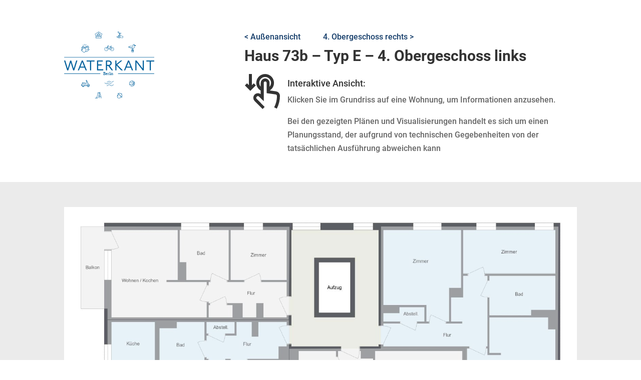

--- FILE ---
content_type: image/svg+xml
request_url: https://waterkant.wbm.de/wp-content/uploads/2021/02/wbm-logo-white-2020.svg
body_size: 9997
content:
<?xml version="1.0" encoding="utf-8"?>
<!-- Generator: Adobe Illustrator 24.3.0, SVG Export Plug-In . SVG Version: 6.00 Build 0)  -->
<svg version="1.2" baseProfile="tiny" id="Logo" xmlns="http://www.w3.org/2000/svg" xmlns:xlink="http://www.w3.org/1999/xlink"
	 x="0px" y="0px" viewBox="0 0 2978 563.3" overflow="visible" xml:space="preserve">
<g>
	<path fill="none" d="M1094.2,455.3c2.6-4.5,3.9-9.3,3.9-14.6c0-7.7-2.5-14-7.5-19c-5-5-13-7.4-23.8-7.4h-46.3v53.8h41.6
		c8.8,0,15.8-1,20.7-3C1087.8,463,1091.6,459.8,1094.2,455.3z"/>
	<path fill="none" d="M1217,462.8c4.9-1.6,8.6-4.3,11.1-8.1c2.5-3.8,3.7-8.5,3.7-14.2c0-5.4-1.2-10.1-3.5-14.2
		c-2.3-4.1-5.7-6.9-10-8.4c-4.3-1.5-11.7-2.3-22.2-2.3h-29.2v49.1h31.6C1207.1,464.7,1213.3,464.1,1217,462.8z"/>
	<path fill="none" d="M1222.1,486.6c-5-1.8-12.1-2.7-21.4-2.7h-33.8v55.9h36.4c6.2,0,10.6-0.3,13.2-0.8c4.5-0.9,8.2-2.4,11.2-4.4
		c3-2.1,5.5-5.1,7.4-9c1.9-4,2.9-8.5,2.9-13.7c0-6.1-1.4-11.3-4.2-15.8C1231,491.5,1227.1,488.4,1222.1,486.6z"/>
	<path fill="none" d="M75.5,486.6c-5-1.8-12.1-2.7-21.4-2.7H20.3v55.9h36.4c6.2,0,10.6-0.3,13.2-0.8c4.5-0.9,8.2-2.4,11.2-4.4
		c3-2.1,5.5-5.1,7.4-9c1.9-4,2.9-8.5,2.9-13.7c0-6.1-1.4-11.3-4.2-15.8C84.4,491.5,80.5,488.4,75.5,486.6z"/>
	<path fill="none" d="M367.7,455.3c2.6-4.5,3.9-9.3,3.9-14.6c0-7.7-2.5-14-7.5-19c-5-5-13-7.4-23.8-7.4h-46.3v53.8h41.6
		c8.8,0,15.8-1,20.7-3C361.3,463,365.1,459.8,367.7,455.3z"/>
	<path fill="none" d="M70.4,462.8c4.9-1.6,8.6-4.3,11.1-8.1c2.5-3.8,3.7-8.5,3.7-14.2c0-5.4-1.2-10.1-3.5-14.2
		c-2.3-4.1-5.7-6.9-10-8.4c-4.3-1.5-11.7-2.3-22.2-2.3H20.3v49.1h31.6C60.5,464.7,66.7,464.1,70.4,462.8z"/>
	<path fill="none" d="M1334.7,413.5c-1.9,10.4-4.5,20.8-7.9,31l-16.1,47.7h49.6l-15.3-45C1340.4,433.5,1337,422.3,1334.7,413.5z"/>
	<path fill="none" d="M2683.2,455.3c2.6-4.5,3.9-9.3,3.9-14.6c0-7.7-2.5-14-7.5-19c-5-5-13-7.4-23.8-7.4h-46.3v53.8h41.6
		c8.8,0,15.8-1,20.7-3C2676.8,463,2680.6,459.8,2683.2,455.3z"/>
	<path fill="none" d="M2517.4,418.9c-5.2-2.2-13.5-3.3-25-3.3h-30.7v124.1h31.2c9.6,0,17.2-1,22.7-3s9.9-4.8,13.1-8.4
		c4.6-5.1,8.2-12,10.7-20.6c2.6-8.6,3.8-19,3.8-31.3c0-17-2.5-30.1-7.5-39.2C2530.7,428.1,2524.6,422,2517.4,418.9z"/>
	<path fill="#FFFFFF" d="M83.9,472.4c6.8-3.8,12-8.7,15.4-14.9c3.4-6.1,5.1-12.7,5.1-19.6c0-7.5-1.9-14.6-5.7-21.4
		c-3.8-6.8-9.1-11.9-15.9-15.2c-6.8-3.3-15.7-4.9-26.9-4.9H1v162.5h55.8c9.3,0,17.2-0.9,23.6-2.7c6.4-1.8,11.8-4.5,16-8
		c4.3-3.5,7.8-8.6,10.7-15.1c2.9-6.5,4.3-13.6,4.3-21.2c0-9.5-2.4-17.7-7.1-24.6C99.5,480.2,92.7,475.3,83.9,472.4z M20.3,415.6
		h29.2c10.5,0,17.9,0.8,22.2,2.3c4.3,1.5,7.6,4.3,10,8.4c2.3,4.1,3.5,8.9,3.5,14.2c0,5.7-1.2,10.4-3.7,14.2
		c-2.5,3.8-6.2,6.5-11.1,8.1c-3.7,1.3-9.9,1.9-18.5,1.9H20.3V415.6z M88.4,525.5c-1.9,4-4.4,7-7.4,9c-3,2.1-6.7,3.5-11.2,4.4
		c-2.5,0.5-6.9,0.8-13.2,0.8H20.3v-55.9h33.8c9.3,0,16.4,0.9,21.4,2.7c5,1.8,8.8,5,11.6,9.4c2.8,4.5,4.2,9.7,4.2,15.8
		C91.3,517,90.4,521.5,88.4,525.5z"/>
	<polygon fill="#FFFFFF" points="157.8,484.4 238.7,484.4 238.7,465.4 157.8,465.4 157.8,415.6 244.2,415.6 244.2,396.4 
		138.4,396.4 138.4,558.9 247.6,558.9 247.6,539.7 157.8,539.7 	"/>
	<path fill="#FFFFFF" d="M362,493.1c-2.7-2.7-6.6-5.4-11.7-8.1c14-2.1,24.4-7.2,31.1-15.1c6.7-7.9,10.1-17.6,10.1-29.2
		c0-8.9-2-17.1-6.1-24.5c-4.1-7.4-9.5-12.5-16.3-15.5c-6.8-2.9-16.7-4.4-29.7-4.4h-64.8v162.5h19.4v-72.2h22.4c5,0,8.6,0.3,10.8,0.8
		c3,0.8,5.9,2.3,8.8,4.3c2.9,2.1,6.2,5.7,9.8,10.9c3.7,5.2,8.3,12.6,14,22.4l19.4,33.8h24.3L378,514.7
		C373,506,367.6,498.8,362,493.1z M335.5,468.1h-41.6v-53.8h46.3c10.8,0,18.8,2.5,23.8,7.4c5,5,7.5,11.3,7.5,19
		c0,5.2-1.3,10.1-3.9,14.6c-2.6,4.5-6.4,7.7-11.4,9.8C351.3,467.1,344.4,468.1,335.5,468.1z"/>
	<polygon fill="#FFFFFF" points="440.4,396.4 421,396.4 421,558.9 512.4,558.9 512.4,539.7 440.4,539.7 	"/>
	<rect x="538.7" y="396.4" fill="#FFFFFF" width="19.4" height="162.5"/>
	<polygon fill="#FFFFFF" points="688.7,524 611.9,396.4 592,396.4 592,558.9 610.6,558.9 610.6,431.2 687.4,558.9 707.2,558.9 
		707.2,396.4 688.7,396.4 	"/>
	<rect x="742.5" y="536.2" fill="#FFFFFF" width="20.4" height="22.7"/>
	<path fill="#FFFFFF" d="M949.2,490.2c0,20.4-3,34.2-9.1,41.3c-6.1,7.2-16.2,10.8-30.4,10.8c-8.3,0-15.3-1.8-21.1-5.4
		c-5.8-3.6-9.8-8.8-12.2-15.5c-2.4-6.7-3.5-17.1-3.5-31.2v-93.8h-19.4v93.9c0,17.2,1.9,30.8,5.6,40.7c3.7,9.9,9.9,17.5,18.7,22.8
		c8.7,5.2,19.9,7.9,33.6,7.9c14.1,0,25.5-3,34.2-9c8.7-6,14.7-13.8,18-23.4c3.3-9.6,5-22.6,5-38.9v-93.9h-19.4V490.2z"/>
	<path fill="#FFFFFF" d="M1088.5,493.1c-2.7-2.7-6.6-5.4-11.7-8.1c14-2.1,24.4-7.2,31.1-15.1c6.7-7.9,10.1-17.6,10.1-29.2
		c0-8.9-2-17.1-6.1-24.5c-4.1-7.4-9.5-12.5-16.3-15.5c-6.8-2.9-16.7-4.4-29.7-4.4h-64.8v162.5h19.4v-72.2h22.4c5,0,8.6,0.3,10.8,0.8
		c3,0.8,5.9,2.3,8.8,4.3c2.9,2.1,6.2,5.7,9.8,10.9c3.7,5.2,8.3,12.6,14,22.4l19.4,33.8h24.3l-25.4-44.2
		C1099.5,506,1094.2,498.8,1088.5,493.1z M1062.1,468.1h-41.6v-53.8h46.3c10.8,0,18.8,2.5,23.8,7.4c5,5,7.5,11.3,7.5,19
		c0,5.2-1.3,10.1-3.9,14.6c-2.6,4.5-6.4,7.7-11.4,9.8C1077.8,467.1,1070.9,468.1,1062.1,468.1z"/>
	<path fill="#FFFFFF" d="M1230.5,472.4c6.8-3.8,12-8.7,15.4-14.9c3.4-6.1,5.1-12.7,5.1-19.6c0-7.5-1.9-14.6-5.7-21.4
		c-3.8-6.8-9.1-11.9-15.9-15.2c-6.8-3.3-15.7-4.9-26.9-4.9h-54.9v162.5h55.8c9.3,0,17.2-0.9,23.6-2.7c6.4-1.8,11.8-4.5,16-8
		c4.3-3.5,7.8-8.6,10.7-15.1c2.9-6.5,4.3-13.6,4.3-21.2c0-9.5-2.4-17.7-7.1-24.6C1246.1,480.2,1239.3,475.3,1230.5,472.4z
		 M1166.9,415.6h29.2c10.5,0,17.9,0.8,22.2,2.3c4.3,1.5,7.6,4.3,10,8.4c2.3,4.1,3.5,8.9,3.5,14.2c0,5.7-1.2,10.4-3.7,14.2
		c-2.5,3.8-6.2,6.5-11.1,8.1c-3.7,1.3-9.9,1.9-18.5,1.9h-31.6V415.6z M1235,525.5c-1.9,4-4.4,7-7.4,9c-3,2.1-6.7,3.5-11.2,4.4
		c-2.5,0.5-6.9,0.8-13.2,0.8h-36.4v-55.9h33.8c9.3,0,16.4,0.9,21.4,2.7c5,1.8,8.8,5,11.6,9.4c2.8,4.5,4.2,9.7,4.2,15.8
		C1237.9,517,1237,521.5,1235,525.5z"/>
	<path fill="#FFFFFF" d="M1324.7,396.4l-56.2,162.5h20.5l16.1-49.2h61.2l17.1,49.2h22l-59.9-162.5H1324.7z M1310.8,492.2l16.1-47.7
		c3.4-10.3,6-20.6,7.9-31c2.3,8.8,5.7,20,10.4,33.7l15.3,45H1310.8z"/>
	<polygon fill="#FFFFFF" points="1517.4,524 1440.5,396.4 1420.7,396.4 1420.7,558.9 1439.2,558.9 1439.2,431.2 1516.1,558.9 
		1535.9,558.9 1535.9,396.4 1517.4,396.4 	"/>
	<rect x="1571.2" y="536.2" fill="#FFFFFF" width="20.5" height="22.7"/>
	<path fill="#FFFFFF" d="M1759.9,509.5c-3.5,11.5-6.1,20.1-7.8,26c-1.5-5.3-3.8-13.3-7-24.1l-34.6-115.1h-29.1v162.5h18.7V420.6
		l42.3,138.3h17.5l42.5-136v136h18.7V396.4h-26L1759.9,509.5z"/>
	<rect x="1855.4" y="396.4" fill="#FFFFFF" width="19.4" height="162.5"/>
	<polygon fill="#FFFFFF" points="1897.9,415.6 1946.1,415.6 1946.1,558.9 1965.5,558.9 1965.5,415.6 2013.8,415.6 2013.8,396.4 
		1897.9,396.4 	"/>
	<polygon fill="#FFFFFF" points="2022.7,415.6 2070.9,415.6 2070.9,558.9 2090.3,558.9 2090.3,415.6 2138.6,415.6 2138.6,396.4 
		2022.7,396.4 	"/>
	<polygon fill="#FFFFFF" points="2178.2,484.4 2259.1,484.4 2259.1,465.4 2178.2,465.4 2178.2,415.6 2264.6,415.6 2264.6,396.4 
		2158.9,396.4 2158.9,558.9 2268,558.9 2268,539.7 2178.2,539.7 	"/>
	<polygon fill="#FFFFFF" points="2391.2,524 2314.4,396.4 2294.5,396.4 2294.5,558.9 2313.1,558.9 2313.1,431.2 2389.9,558.9 
		2409.8,558.9 2409.8,396.4 2391.2,396.4 	"/>
	<path fill="#FFFFFF" d="M2540.1,410.4c-5.9-5.6-13.1-9.5-21.4-11.6c-6-1.6-14.7-2.3-26-2.3h-50.4v162.5h52.8
		c8.8,0,16.7-0.9,23.5-2.8c6.8-1.8,12.6-4.6,17.5-8.1c4.8-3.6,9.3-8.5,13.3-14.7c4.1-6.2,7.4-14.1,10-23.7s3.9-20.5,3.9-32.8
		c0-14.5-1.9-27.4-5.7-38.6C2553.6,426.9,2547.9,417.6,2540.1,410.4z M2539.4,507.7c-2.6,8.6-6.1,15.5-10.7,20.6
		c-3.3,3.6-7.6,6.4-13.1,8.4s-13.1,3-22.7,3h-31.2V415.6h30.7c11.5,0,19.9,1.1,25,3.3c7.2,3.1,13.3,9.2,18.3,18.3
		c5,9.1,7.5,22.2,7.5,39.2C2543.2,488.7,2542,499.1,2539.4,507.7z"/>
	<path fill="#FFFFFF" d="M2677.5,493.1c-2.7-2.7-6.6-5.4-11.7-8.1c14-2.1,24.4-7.2,31.1-15.1c6.7-7.9,10.1-17.6,10.1-29.2
		c0-8.9-2-17.1-6.1-24.5c-4.1-7.4-9.5-12.5-16.3-15.5c-6.8-2.9-16.7-4.4-29.7-4.4h-64.8v162.5h19.4v-72.2h22.4c5,0,8.6,0.3,10.8,0.8
		c3,0.8,5.9,2.3,8.8,4.3c2.9,2.1,6.2,5.7,9.8,10.9c3.7,5.2,8.3,12.6,14,22.4l19.4,33.8h24.3l-25.4-44.2
		C2688.5,506,2683.2,498.8,2677.5,493.1z M2651.1,468.1h-41.6v-53.8h46.3c10.8,0,18.8,2.5,23.8,7.4c5,5,7.5,11.3,7.5,19
		c0,5.2-1.3,10.1-3.9,14.6c-2.6,4.5-6.4,7.7-11.4,9.8C2666.8,467.1,2659.9,468.1,2651.1,468.1z"/>
	<rect x="2740.7" y="396.4" fill="#FFFFFF" width="19.4" height="162.5"/>
	<polygon fill="#FFFFFF" points="2890.6,524 2813.8,396.4 2793.9,396.4 2793.9,558.9 2812.5,558.9 2812.5,431.2 2889.3,558.9 
		2909.1,558.9 2909.1,396.4 2890.6,396.4 	"/>
	<rect x="2944.5" y="536.2" fill="#FFFFFF" width="20.5" height="22.7"/>
</g>
<g>
	<path fill="#FFFFFF" d="M966.8,171.8c-17.9,0-32.5,14.5-32.5,32.5c0,17.9,14.5,32.5,32.5,32.5c17.9,0,32.5-14.5,32.5-32.5
		c0,0,0,0,0,0C999.2,186.3,984.7,171.7,966.8,171.8z"/>
	<path fill="#FFFFFF" d="M897.7,227.6v-0.1c0-0.2-0.1-0.5-0.1-0.7L858.7,2.4l0,0C858.5,1,857.4,0,856,0h-50.2
		c-1.2,0-2.2,0.7-2.6,1.9h-0.1L746,148.5L688.9,2.3C688.7,1,687.5,0,686.2,0H636c-1.5,0-2.7,1.2-2.7,2.7l0,0c0,0,0,0.1,0,0.1
		l-38.8,224.4l0,0c0,0.2,0,0.3,0,0.5c0,1.5,1.2,2.7,2.7,2.7l0,0h49.1c0.1,0,0.2,0,0.4,0c1.4,0,2.5-1.1,2.7-2.4l25.6-150.6l59,151.3
		h0.1c0.4,1,1.4,1.7,2.5,1.7h19.2c1.4,0,2.6-1.1,2.7-2.5l59-151.1L843,227.5c0,0,0,0,0,0.1c0,1.5,1.2,2.7,2.7,2.7l0,0h49.4
		C896.6,230.3,897.8,229.1,897.7,227.6L897.7,227.6L897.7,227.6z"/>
	<path fill="#FFFFFF" d="M350.5,3.5L350.5,3.5c0.1-0.3,0.1-0.5,0.1-0.8c0-1.5-1.2-2.7-2.7-2.7c0,0,0,0,0,0h-48.6
		c-1.4,0-2.5,1-2.7,2.4l0,0l-47.4,158.2L197.8,2.1l0,0c-0.3-1.2-1.4-2.1-2.6-2.1h-39.6c-1.3,0-2.3,0.9-2.6,2.1l0,0l-51.6,158.3
		L53.9,2.2l0,0C53.6,0.9,52.5,0,51.2,0H2.7C1.2,0,0,1.3,0,2.8c0,0.3,0.1,0.6,0.2,0.9l67.3,224.8l0,0c0.4,1.1,1.4,1.9,2.6,1.9h50
		c1.3,0,2.4-0.9,2.7-2.2l52.5-161.3l52.5,161.5c0,0.1,0.1,0.3,0.1,0.4l0,0l0,0c0.4,1,1.4,1.6,2.5,1.6h50.2c1.1,0,2.1-0.7,2.5-1.6
		l0,0c0.1-0.2,0.1-0.4,0.2-0.5L350.5,3.5z"/>
	<path fill="#FFFFFF" d="M477,188.2h-36.6V132H477c15.5,0.3,27.8,13.1,27.5,28.6C504.3,175.7,492.1,187.9,477,188.2L477,188.2z
		 M440.4,41h30.4v0.1c0.4,0,0.8-0.1,1.1-0.1c13.1,0,23.8,10.6,23.8,23.7c0,13.1-10.6,23.8-23.7,23.8c-0.9,0-1.9-0.1-2.8-0.2h-28.9
		V41z M515.9,107.6c27.5-16.4,36.5-51.9,20.1-79.4c-10.1-17-28.3-27.7-48.1-28.2l0,0h-93.4c-1.5,0-2.7,1.2-2.7,2.7v224.9
		c0,1.5,1.2,2.7,2.7,2.7h103.7c34.6,0,62.6-28,62.6-62.6C560.8,140,542.5,115.5,515.9,107.6z"/>
</g>
</svg>


--- FILE ---
content_type: image/svg+xml
request_url: https://waterkant.wbm.de/wp-content/uploads/2021/03/Waterkant_Logo.svg
body_size: 21109
content:
<?xml version="1.0" encoding="utf-8"?>
<!-- Generator: Adobe Illustrator 25.2.0, SVG Export Plug-In . SVG Version: 6.00 Build 0)  -->
<svg version="1.1" id="Ebene_1" xmlns="http://www.w3.org/2000/svg" xmlns:xlink="http://www.w3.org/1999/xlink" x="0px" y="0px"
	 viewBox="0 0 418.3 325.7" style="enable-background:new 0 0 418.3 325.7;" xml:space="preserve">
<style type="text/css">
	.st0{fill:#00609C;}
	.st1{font-family:'P22UndergroundBook';}
	.st2{font-size:19.0853px;}
</style>
<g>
	<polygon class="st0" points="0.7,125.6 0.2,126.1 0.2,127.2 0.7,127.7 417.9,127.7 418.3,127.4 418.3,125.9 417.9,125.6 	"/>
	<polygon class="st0" points="250.7,202.1 250.2,202.6 250.2,203.7 250.7,204.3 417.8,204.3 418.3,203.7 418.3,202.6 417.8,202.1 	
		"/>
	<polygon class="st0" points="0.7,202.1 0.2,202.6 0.2,203.7 0.7,204.3 167.9,204.3 168.4,203.7 168.4,202.6 167.9,202.1 	"/>
	<text transform="matrix(1 0 0 1 181.8218 210.217)" class="st0 st1 st2">Berlin</text>
	<polygon class="st0" points="56.3,141.9 56,142.3 44.5,179.8 33.5,142.9 33.2,142.6 28.3,142.6 28,142.9 16.9,179.8 5.5,142.3 
		5.2,141.9 0.3,141.9 0,142.3 14.1,187.6 14.4,187.9 19.2,187.9 19.6,187.6 30.7,151.3 41.9,187.6 42.2,187.9 47.1,187.9 
		47.4,187.6 61.5,142.3 61.2,141.9 	"/>
	<path class="st0" d="M76,170.5h17l-8.5-21.6L76,170.5z M86.8,141.9l0.3,0.3l18.3,45.3l-0.3,0.3h-4.9l-0.3-0.3l-4.9-12H74l-4.9,12
		l-0.3,0.3H64l-0.3-0.3l18.3-45.3l0.3-0.3H86.8z"/>
	<polygon class="st0" points="141,141.9 141.3,142.3 141.3,146.7 141,147 125.5,147 125.5,187.6 125.2,187.9 120.7,187.9 
		120.4,187.6 120.4,147 104.9,147 104.6,146.7 104.6,142.3 104.9,141.9 	"/>
	<polygon class="st0" points="179.3,141.9 179.6,142.3 179.6,146.7 179.3,147 157.9,147 157.9,160.1 174,160.1 174.4,160.4 
		174.4,164.9 174,165.2 157.9,165.2 157.9,182.9 181.3,182.9 181.6,183.2 181.6,187.6 181.3,187.9 153.2,187.9 152.9,187.6 
		152.9,142.3 153.2,141.9 	"/>
	<g>
		<path class="st0" d="M199.3,162.4h6.6c5.3,0,9.3-2.6,9.3-7.7c0-4.8-3.2-7.7-8.9-7.7h-7V162.4z M206.2,141.9
			c9,0,14.7,5.2,14.7,12.7c0,6.2-4.6,10.4-9.7,11.8l15.6,21.1l-0.3,0.3h-5.9l-0.3-0.3l-15.1-20.1h-5.9v20.1l-0.3,0.3h-4.4l-0.3-0.3
			v-45.3l0.3-0.3H206.2z"/>
	</g>
	<polygon class="st0" points="242.5,141.9 242.9,142.3 242.9,158.7 262.4,142.3 263.1,141.9 269.5,141.9 269.8,142.3 246.5,161.6 
		272.2,187.6 271.9,187.9 265.5,187.9 264.9,187.6 242.9,165.2 242.9,187.6 242.5,187.9 238.1,187.9 237.8,187.6 237.8,142.3 
		238.1,141.9 	"/>
	<path class="st0" d="M290.7,170.5h17l-8.5-21.6L290.7,170.5z M301.4,141.9l0.3,0.3l18.3,45.3l-0.3,0.3h-4.9l-0.3-0.3l-4.9-12h-21
		l-4.9,12l-0.3,0.3h-4.9l-0.3-0.3l18.3-45.3l0.3-0.3H301.4z"/>
	<polygon class="st0" points="335.7,141.9 336.4,142.3 364.9,179.8 364.9,142.3 365.2,141.9 369.6,141.9 369.9,142.3 369.9,187.6 
		369.6,187.9 364.9,187.9 364.3,187.6 335.8,150 335.8,187.6 335.5,187.9 331.1,187.9 330.7,187.6 330.7,142.3 331.1,141.9 	"/>
	<polygon class="st0" points="381.8,141.9 381.5,142.3 381.5,146.7 381.8,147 397.3,147 397.3,187.6 397.7,187.9 402.1,187.9 
		402.4,187.6 402.4,147 417.9,147 418.3,146.7 418.3,142.3 417.9,141.9 	"/>
	<polygon class="st0" points="160.2,7.6 141.9,19.4 141.8,19.7 142.3,20.5 142.7,20.5 160.1,9.3 160.4,9.3 177.5,20.7 177.8,20.6 
		178.3,19.9 178.3,19.5 160.4,7.6 	"/>
	<polygon class="st0" points="171.9,20.6 171.6,20.9 171.6,36.7 171.3,37 148.8,37 148.6,36.7 148.6,20.9 148.3,20.6 147.4,20.6 
		147.2,20.9 147.2,38.1 147.4,38.4 172.7,38.4 173,38.1 173,20.9 172.7,20.6 	"/>
	<g>
		<path class="st0" d="M153.2,26.4c0.5,0,0.9,0.4,0.9,0.9c0,0.5-0.4,0.9-0.9,0.9c-0.5,0-0.9-0.4-0.9-0.9
			C152.3,26.8,152.7,26.4,153.2,26.4 M150.9,27.3c0,1,0.7,1.9,1.6,2.2v5.8l0.3,0.3h0.9l0.3-0.3v-5.7c0.9-0.3,1.6-1.2,1.6-2.2
			c0-1.3-1-2.3-2.3-2.3S150.9,26,150.9,27.3"/>
		<path class="st0" d="M167.3,28.6c0.5,0,0.9,0.4,0.9,0.9c0,0.5-0.4,0.9-0.9,0.9c-0.5,0-0.9-0.4-0.9-0.9
			C166.4,29,166.8,28.6,167.3,28.6 M166.9,35.4h0.9l0.3-0.3v-3.5c0.9-0.3,1.6-1.2,1.6-2.2c0-1.3-1-2.3-2.3-2.3c-1.3,0-2.3,1-2.3,2.3
			c0,1,0.7,1.9,1.6,2.2v3.5L166.9,35.4z"/>
		<path class="st0" d="M155.2,19.1c0.5,0,0.9,0.4,0.9,0.9c0,0.5-0.4,0.9-0.9,0.9c-0.5,0-0.9-0.4-0.9-0.9
			C154.3,19.5,154.7,19.1,155.2,19.1 M160.1,14.4c0.5,0,0.9,0.4,0.9,0.9c0,0.5-0.4,0.9-0.9,0.9c-0.5,0-0.9-0.4-0.9-0.9
			C159.2,14.8,159.6,14.4,160.1,14.4 M165.2,19.1c0.5,0,0.9,0.4,0.9,0.9c0,0.5-0.4,0.9-0.9,0.9s-0.9-0.4-0.9-0.9
			C164.3,19.5,164.7,19.1,165.2,19.1 M157.5,20c0-1.3-1-2.3-2.3-2.3c-1.3,0-2.3,1-2.3,2.3c0,1,0.7,1.9,1.6,2.2v1.7l0.1,0.2l4.8,3
			v8.1l0.3,0.3h0.9l0.3-0.3v-5.1c0.1,0,0.1-0.1,0.2-0.1l4.9-3.9l0.1-0.2v-3.7c0.9-0.3,1.6-1.2,1.6-2.2c0-1.3-1-2.3-2.3-2.3
			s-2.3,1-2.3,2.3c0,1,0.7,1.9,1.6,2.2v3.1l-0.1,0.2l-3.6,2.9V17.5c0.9-0.3,1.6-1.2,1.6-2.2c0-1.3-1-2.3-2.3-2.3
			c-1.3,0-2.3,1-2.3,2.3c0,1,0.7,1.9,1.6,2.2v8l-3.4-2.1l-0.1-0.2v-0.9C156.8,21.9,157.5,21,157.5,20"/>
		<path class="st0" d="M164.8,310.8l-1.1-4.3h5.9l1.1,4.3H164.8z M159.2,310.7c-0.3,1-0.6,1.9-0.9,2.4l-0.3,0.6
			c-0.9,2.1-1.2,2.6-7.4,2.7c0.7-0.6,1.4-1.5,2-2.7c0.3-0.7,0.7-1.9,0.9-2.6c1.2-3.8,3.2-12,4.5-17.1h5.5
			C162.4,299,160.5,306.9,159.2,310.7 M165.6,291.8l1.9,7.2h-3.7C164.5,296.2,165.1,293.5,165.6,291.8 M162.8,303.3L162.8,303.3
			c0.2-1,0.5-1.9,0.7-2.9h4.4l1.3,4.7h-5.9L162.8,303.3z M166.3,289l-0.2-0.2l-1-0.2l-0.3,0.2l-0.3,1.1c0,0,0,0-0.1,0.2
			c-0.1,0.5-0.3,1.4-0.6,2.4c0,0,0,0,0,0h-5.5c0.1-0.4,0.2-0.7,0.2-1c0.3-1.2,0.3-1.3,0.3-1.4l0.2-1l-0.2-0.3l-0.8-0.2l-0.3,0.2
			l-0.3,1.2c0,0,0,0-0.3,1.2c-1,4.4-3.6,14.9-5,19.4c-0.2,0.5-0.6,1.7-0.9,2.4c-1.2,2.5-2.5,3.2-5.2,3.3c-0.6,0-0.6,0-1.3,0h-1.1
			l-0.3,0.3v0.9l0.3,0.3h1.1c0.7,0,0.8,0,1.5,0c10.9,0,11.5-0.3,13-3.6l0.3-0.6c0.3-0.7,0.7-1.9,0.9-2.6c0.4-1.3,0.9-3.1,1.5-5.1
			l3.1,11.5l0.2,0.3h1l0.2-0.3l-1.4-5.3h5.9l1.4,5.3l0.3,0.3h1l0.2-0.3L166.3,289z"/>
		<path class="st0" d="M322.7,258.1c0.1-1.4-0.3-2.8-1.2-4.1c-0.2-0.2-0.4-0.4-0.6-0.6c0.5-0.7,1-1.5,1.4-2.2c1.1,1,2.2,2.1,3.3,3.3
			C324.9,255.8,323.9,257.1,322.7,258.1 M312.6,260.4c3.3-1.8,5.7-3.8,7.5-5.9c0.1,0.1,0.2,0.2,0.3,0.4c1,1.3,1.2,2.8,0.6,4.2
			c0,0.1,0,0.1,0,0.2c-1.7,1-3.6,1.5-5.7,1.5C314.3,260.8,313.4,260.6,312.6,260.4 M304.4,253.1c1.9,0.1,7,0.2,11.1-0.3
			c1.2-0.2,2.4,0.2,3.5,0.8c-1.9,2.2-4.5,4.3-8.2,6.2c0,0,0,0-0.1,0C307.8,258.6,305.5,256.1,304.4,253.1 M305.2,243.4
			c1.1,0.1,8.8,1.1,16,6.8c-0.4,0.7-0.9,1.5-1.4,2.3c-1.3-0.9-3-1.3-4.5-1.1c-4.4,0.6-10,0.3-11.4,0.3c-0.2-0.8-0.3-1.6-0.3-2.5
			C303.7,247.1,304.2,245.1,305.2,243.4 M314.2,237.6L314.2,237.6c0,0.1,2.6,2.7,3.7,4.2c1.7,2.3,3.2,4,4.7,5
			c-0.2,0.7-0.4,1.4-0.7,2.1c-6.6-5.2-13.4-6.5-15.8-6.8C308,239.6,310.9,237.9,314.2,237.6 M323,245.3c-1-0.8-2.3-2.1-3.9-4.4
			c-0.7-1-2.1-2.5-3-3.4c2.7,0.2,5.2,1.3,7.1,3.1C323.2,241.1,323.4,242.9,323,245.3 M324.5,246.3c-0.1,0-0.2-0.1-0.3-0.1
			c0.3-1.5,0.4-2.8,0.4-3.8c1,1.3,1.7,2.8,2,4.5C326.2,246.9,325.9,246.9,324.5,246.3 M326.9,249.2c0,1.4-0.2,2.6-0.7,3.8
			c-1-1.2-2.1-2.2-3.2-3.2c0.4-0.8,0.6-1.5,0.9-2.3c0,0,0.1,0,0.1,0.1c1.2,0.5,1.8,0.7,2.3,0.7c0.2,0,0.4,0,0.6-0.1
			C326.9,248.5,326.9,248.8,326.9,249.2 M315.3,236.2c-7.2,0-13,5.8-13,13c0,7.2,5.8,13,13,13c7.2,0,13-5.8,13-13
			C328.3,242,322.4,236.2,315.3,236.2"/>
		<path class="st0" d="M230.5,238.4c0,0-3-0.1-5.2,1.6c-1.7,1.3-3,2.2-4.6,2.3c-2,0.1-3.9-0.5-6-2c-2.6-1.8-3.7-2.3-6-2.3
			c-2.3,0-3.9,1.2-6.3,2.9c-1.8,1.3-4.2,1.6-4.2,1.6l-0.3,0.3v0.8l0.3,0.3c0,0,3.1-0.4,5-1.8c2.2-1.6,3.6-2.6,5.5-2.7
			c1.9,0,2.7,0.3,5.2,2c2.3,1.6,4.6,2.4,6.9,2.2c2.2-0.1,3.9-1.5,5.4-2.6c1.6-1.3,4.3-1.3,4.3-1.3l0.3-0.3v-0.9L230.5,238.4z"/>
		<path class="st0" d="M198.9,251.7c2,0,3.4-1,5.3-2.3c0.3-0.2,0.6-0.4,1-0.7c2.2-1.5,3.5-1.4,4.5-1.3c1.5,0.1,3,0.8,4.3,1.9
			c2.1,1.7,5.8,2.1,5.8,2.1l0.3-0.3v-0.9l-0.3-0.3c0,0-3-0.2-4.9-1.8c-1.5-1.2-3.3-2-5-2.2c-1.3-0.1-2.9-0.1-5.4,1.5
			c-0.3,0.2-0.7,0.5-1,0.7c-1.8,1.2-2.9,2-4.5,2c-1.9,0-2.7-0.3-5.2-2c-2.4-1.7-5.9-2.2-5.9-2.2l-0.3,0.3v0.9l0.3,0.3
			c0,0,2.7,0.3,5.1,1.9c2.5,1.7,3.6,2.3,5.8,2.3C198.8,251.7,198.8,251.7,198.9,251.7"/>
		<path class="st0" d="M225.3,256.3c-1.7,1.3-3,2.2-4.6,2.3c-2,0.1-3.9-0.5-6-2c-2.6-1.8-3.7-2.3-6-2.3c-2.3,0-3.9,1.2-6.3,2.9
			c-1.8,1.3-4.2,1.6-4.2,1.6l-0.3,0.3v0.9l0.3,0.3c0,0,3.1-0.4,5-1.8c2.2-1.6,3.6-2.6,5.5-2.7c1.9,0,2.7,0.3,5.2,2
			c2.4,1.6,4.6,2.4,6.9,2.2c2.2-0.1,3.9-1.5,5.4-2.6c1.6-1.3,4.3-1.3,4.3-1.3l0.3-0.3V255l-0.2-0.3
			C230.5,254.8,227.5,254.7,225.3,256.3"/>
		<path class="st0" d="M117.9,256.2c0,0.1-0.2,0.2-0.4,0.1c-2-0.5-3.6-0.4-4.7,0.3l-0.2,0.1c-1,0.7-1.4,0.9-2.5,0.5
			c1.2-1.4,2.6-3.1,3.2-4c0.7,0.1,3.3,0.7,4.5,2.6C118,256,117.9,256.1,117.9,256.2 M111.9,259c0.2-0.3,0.5-0.4,0.9-0.4
			c0,0,0.1,0,0.1,0c0.3,0,0.6,0.1,0.8,0.3c0.3,0.2,0.4,0.5,0.4,0.9c0,0.3-0.1,0.7-0.3,0.9c-0.2,0.3-0.5,0.4-0.9,0.4
			c-0.3,0-0.7-0.1-0.9-0.3c-0.3-0.2-0.4-0.5-0.4-0.9C111.6,259.6,111.7,259.2,111.9,259 M112.9,263.9c-2.3,0-4.1-1.8-4.1-4.1
			c0-0.5,0.2-0.9,0.5-1.4c0.4,0.1,0.8,0.3,1.1,0.3c-0.2,0.4-0.3,0.8-0.2,1.2c0,0.7,0.4,1.4,0.9,1.8c0.5,0.4,1.1,0.7,1.8,0.7
			c0.1,0,0.1,0,0.2,0c0.7,0,1.4-0.4,1.8-0.9c0.5-0.5,0.7-1.2,0.7-1.9c0-0.7-0.4-1.4-0.9-1.8c-0.1-0.1-0.3-0.2-0.4-0.3
			c0.5-0.1,1.2-0.1,2,0c0.5,0.7,0.8,1.5,0.8,2.3C117,262.1,115.1,263.9,112.9,263.9 M107.1,258.4c-0.4,0-1,0-1.9,0
			c-2,0-5.6,0.1-9.5,0.1c-0.2-1.4-1.1-5.5-6.4-6.1c-5.5-0.6-7.5,4.1-7.9,5.4c-0.6-0.1-1.1-0.2-1.4-0.4c0-1.1,3.1-5.4,5.5-7.9
			l0.1-0.1c0.1-0.1,0.2-0.2,0.4-0.4l12.2,1c-0.9,1-1.8,2.3-1.3,4.1c0.4,1.7,1.5,2.2,1.9,2.4c0.2,0.1,0.5,0.2,0.7,0.2h5.5
			c0.3,0,0.6-0.1,0.8-0.2c0.8-0.4,2.5-1.8,2.2-5.2c-0.3-3.3-2.2-6.9-3.4-8.7c-0.1-0.1-0.1-0.2,0-0.2c0-0.1,0.1-0.1,0.2-0.2l2.9-1.5
			c0.1-0.1,0.2,0,0.3,0c0.3,0.2,0.5,0.5,0.7,1c0,0.1,0,0.2,0,0.3l-0.4,0.6c-0.5,0.7-0.5,1.6,0,2.2c2.3,2.6,3.9,4.7,4.2,5.4
			c0.4,1.1,0.4,1.2-0.1,1.9l-0.1,0.1c-0.6,0.9-3.8,4.9-5,6C107.3,258.3,107.2,258.4,107.1,258.4 M88.6,264c-2.3,0-4.1-1.8-4.1-4.1
			c0-0.1,0-0.2,0-0.3c0.4,0,0.9,0.1,1.4,0.1c0,0.1,0,0.2,0,0.3c0.1,1.4,1.3,2.5,2.7,2.5c0.1,0,0.1,0,0.2,0c1.4-0.1,2.5-1.2,2.5-2.6
			c0.5,0,0.9,0,1.4,0C92.7,262.2,90.9,264,88.6,264 M87.4,259.8c0.8,0,1.6,0.1,2.5,0.1c0,0.7-0.5,1.2-1.2,1.3
			c-0.7,0.1-1.3-0.5-1.3-1.2C87.4,259.9,87.4,259.8,87.4,259.8 M82.9,258.1c0.4-1.2,2-4.7,6.3-4.2c4.2,0.5,5,3.5,5.2,4.7
			C90.2,258.5,85.8,258.4,82.9,258.1 M85.8,245.4c0.9,0.1,10.9,1.4,13.6,1.9c0.7,0.1,0.9,0.3,0.9,0.3c0,0.1,0,0.2-0.4,0.8
			c-0.1,0.1-0.2,0.2-0.3,0.3l-13.3-1.1C85.8,246.9,85.6,245.7,85.8,245.4 M103.3,234.6c0.9,0.3,1.8,0.9,1.8,1.6c0,0.7-1,1.2-1.8,1.5
			V234.6z M119.1,255.1c-1.3-2.1-3.8-2.9-5-3.1c0.2-0.6,0.1-1.2-0.3-2.3c-0.4-1.2-2.7-3.8-4.5-5.9c-0.2-0.2,0-0.4,0-0.5l0.4-0.6
			c0.3-0.5,0.4-1.1,0.2-1.6c-0.3-0.7-0.7-1.3-1.2-1.7c-0.5-0.4-1.2-0.4-1.8-0.1l-0.7,0.4l-0.8-1.7c0.6-0.5,1-1.1,1-1.9
			c0-2.3-3.4-3.1-3.8-3.2c-0.2,0-0.4,0-0.6,0.1c-0.2,0.1-0.3,0.3-0.3,0.5v5c0,0.2,0.1,0.4,0.3,0.5c0.1,0.1,0.3,0.2,0.4,0.2
			c0.1,0,0.1,0,0.2,0c0.2,0,0.8-0.2,1.5-0.5l0.8,1.6l-0.9,0.5c-0.4,0.2-0.8,0.6-0.9,1.1c-0.1,0.5-0.1,1,0.2,1.4
			c0.9,1.4,3,4.9,3.2,8.1c0.2,2.6-1,3.6-1.5,3.9c0,0-0.1,0-0.1,0h-5.5c0,0-0.1,0-0.1,0c-0.3-0.1-0.9-0.4-1.1-1.4
			c-0.4-1.5,0.8-2.7,1.8-3.6c0.4-0.4,0.7-0.7,0.9-1c0.3-0.5,0.9-1.3,0.5-2.1c-0.2-0.6-0.9-1-1.9-1.1c-2.8-0.5-12.8-1.8-13.7-1.9
			c-0.8-0.1-1.2,0.3-1.4,0.6c-0.7,1,0,3,0.3,3.6c-0.1,0.1-0.2,0.2-0.2,0.2c0,0-0.1,0.1-0.1,0.1h0c-0.1,0.1-7.5,7.9-5.6,9.9
			c0,0.1,0.1,0.1,0.2,0.1c0.7,0.4,2.1,0.7,3.9,0.9c0,0.1,0,0.3,0,0.4c0,3,2.5,5.5,5.5,5.5c3,0,5.5-2.4,5.5-5.4c0.3,0,0.6,0,0.8,0
			c3.4,0,7-0.1,10.4-0.1c0.8,0,1.5,0,1.8,0c0.1,0,0.2,0,0.2,0c0,0,0,0.1,0,0.1c0,3,2.5,5.5,5.5,5.5c3,0,5.5-2.5,5.5-5.5
			c0-0.8-0.2-1.5-0.4-2.1c0.4-0.1,0.8-0.3,1.1-0.7C119.5,256.4,119.5,255.7,119.1,255.1"/>
		<path class="st0" d="M271.3,36.1l-0.3,0.2c0,0-3.2-1.1-4.1-1.4c-1.2-0.3-3.5,0.4-6.9,1.4c-1.8,0.6-3.7,1.2-4.5,1.2
			c-1.3,0-6.5-2.8-9.4-4.6c-0.1-0.1-0.7-0.5-0.4-1.1c0.2-0.4,0.5-0.4,0.8-0.4c0.2,0,0.4,0.1,0.4,0.1l6.6,3.2c0.3,0.2,0.7,0.2,1,0.1
			c0.7-0.1,2.5-0.5,4.1-0.8c0.8-0.2,1.4-0.3,1.9-0.4c0.8-0.2,1.4-0.9,1.3-1.8c-0.1-0.8-0.7-1.6-1.7-1.7c-0.7,0-1.1,0-1.6-0.1
			c-0.9,0-1.6,0-3.2-0.2c-0.7-0.1-1.1-0.4-1.1-0.7c0-0.2,0.3-0.5,0.8-0.6c1.4-0.2,5.8-0.8,8.2-1.1c0.9-0.1,1.9,0,2.7,0.4l7,3.4
			l0.1,0.3L271.3,36.1z M252.2,32.2v-5.6c0-0.9,0.7-1.6,1.6-1.6h5.3c0.8,0,1.5,0.6,1.6,1.5c-2.2,0.3-4.8,0.6-5.8,0.8
			c-1.4,0.2-2,1.1-2,2c0,0.9,0.8,1.9,2.4,2c1.7,0.2,2.4,0.2,3.4,0.2c0.4,0,0.9,0,1.5,0c0.3,0,0.4,0.3,0.4,0.4c0,0.2-0.1,0.3-0.2,0.3
			c-0.5,0.1-1.2,0.2-1.9,0.4c-1.5,0.3-3.4,0.7-4,0.8c-0.1,0-0.1,0-0.2,0l-2-1C252.2,32.3,252.2,32.2,252.2,32.2 M250.8,9
			c0.8,0.1,2.4,0.4,3.5,1.5c1,1,1.5,2.5,1.5,4.4C254.2,14.5,250.7,12.9,250.8,9 M262.8,14.5c0,0.8-0.1,2.4-1.1,3.6
			c-0.9,1.1-2.3,1.7-4.3,1.9C257.7,18.5,258.9,14.9,262.8,14.5 M274.8,30.6l-8.2-3.9c-1.1-0.5-2.3-0.7-3.5-0.6
			c-0.3,0-0.7,0.1-1.1,0.1c-0.2-1.5-1.4-2.7-3-2.7h-2v-2.1c2.5-0.2,4.4-1,5.6-2.4c1.9-2.3,1.4-5.3,1.4-5.4c-0.1-0.3-0.3-0.6-0.7-0.6
			h0c-3.3,0-5.2,1.8-6.2,3.6v-1.5c0,0,0,0,0-0.1c0.1-2.4-0.6-4.3-1.9-5.7c-2.1-2.1-5.1-1.9-5.2-1.9c-0.3,0-0.6,0.3-0.7,0.6
			c-0.6,5.8,4.6,7.7,6.3,8.2v7.2h-1.9c-1.6,0-3,1.3-3,3v5.1l-3.3-1.6c-0.7-0.3-2.2-0.4-3,0.9c-0.8,1.3,0.1,2.5,0.8,3
			c0.8,0.5,8,4.7,10.1,4.8c0,0,0.1,0,0.1,0c1,0,2.8-0.6,4.9-1.2c2.2-0.7,5.2-1.7,6.1-1.4c1.1,0.3,5.2,1.8,5.2,1.8l0.3-0.2l2.8-6.9
			L274.8,30.6z"/>
		<path class="st0" d="M324.1,69.8C324.1,69.8,324.1,69.8,324.1,69.8c-0.1-0.1-0.1-0.2,0-0.2c0.2-0.1,0.3-0.4,0.2-0.6
			c-0.1-0.2-0.4-0.3-0.6-0.2c-0.8,0.4-0.7,1.4-0.5,2c0,0,0.1,0.1,0.1,0.1c0.1,0.2,0.3,0.4,0.5,0.4c0.4,0.1,0.8-0.2,0.9-0.6
			C324.8,70.3,324.6,69.9,324.1,69.8"/>
		<path class="st0" d="M330.6,72.2c-0.1-0.1-0.2-0.1-0.3-0.1l-2.5,0c0.1-0.2,0.2-0.5,0.2-0.7l2.6,0.2c0.2,0.1,0.7,0.4,0.9,1.1
			L330.6,72.2z M326.4,81.8c-0.8,1-10.2,4.4-16.9,1.1c5.4-0.8,10.2-3.4,10.6-3.6c0.3-0.2,0.5-0.6,0.3-1c-0.2-0.3-0.6-0.5-1-0.3
			c-0.1,0.1-6.9,3.8-13.3,3.6l0,0c-1.5-1-2.2-3.2-2.4-4c1.4-0.6,3.1-1.2,5.1-1.8c3.9-1.2,11.5-0.4,11.6-0.4c0.2,0,0.5-0.1,0.6-0.2
			c0.2-0.2,0.2-0.4,0.1-0.6l-0.8-3.1c0-0.3-0.1-1.6,0.7-2.5c0.5-0.6,1.1-0.9,2-1c1.8-0.2,2.8,0.9,3.2,1.8c0.3,0.8,0.2,1.9-0.8,2.7
			c-1.1,0.8-0.4,2.2,0.3,3.7C326.5,77.9,327.6,80.1,326.4,81.8 M317.1,90.5v-4.9c0.9,0,1.7-0.1,2.4-0.2v5.1H317.1z M321.7,91.9v1.6
			c0,0,0,0,0.1,0c-1.1-0.1-2.3,0.2-2.7,0.4c0,0-0.1,0-0.1-0.1c-1.1-0.5-2.4-0.2-3.1,0c-0.4-0.3-0.8-0.4-1-0.4c0,0,0.1,0,0.1,0v-1.5
			H321.7z M322.4,95.3c0.3,0.5-0.1,1.1-0.2,1.4c-0.2,0.1-0.5,0.1-0.7,0c-0.2-0.1-0.4-0.3-0.4-0.6c-0.1-0.3-0.3-0.7-0.6-1.1
			C321.3,94.8,322.2,94.8,322.4,95.3 M317,94.9c0.5-0.1,1-0.1,1.3,0.1c0.3,0.1,0.4,0.3,0.5,0.6c0.1,0.4,0.3,0.8,0.6,1.1
			c-0.8,0-1.7-0.2-1.9-0.8C317.5,95.6,317.3,95.3,317,94.9 M314.9,101.4V98c0.3,0,0.5,0,0.8,0c0.6,0,1.2-0.1,1.9-0.2c0,0,0,0,0.1,0
			c0.5,0.2,1,0.3,1.7,0.3c0.5,0,1,0,1.5-0.1c0.1,0,0.1,0,0.1,0c0.2,0.1,0.3,0.1,0.5,0.1v3.4H314.9z M313.9,96
			c-0.1-0.4,0-0.9,0.1-1.1c0.1-0.1,0.5-0.2,0.8-0.2c0.2,0,0.3,0.1,0.4,0.3c0,0,0,0,0,0c0,0,0,0,0,0c0.1,0.1,0.2,0.3,0.3,0.6
			c0.1,0.4,0.3,0.7,0.5,1C314.7,96.7,314,96.5,313.9,96 M299.5,79.4c0.6-0.3,1.6-0.7,2.9-1.3c0.2,0.8,0.6,2.1,1.5,3.3
			C302.3,81.1,300.8,80.5,299.5,79.4 M331.1,70.3c-0.1,0-0.1,0-0.2-0.1l-3.1-0.3c0-0.2-0.1-0.4-0.2-0.6c-0.6-1.5-2.2-3-4.6-2.8
			c-1.3,0.1-2.3,0.6-3,1.5c-1.2,1.5-1,3.5-1,3.6c0,0,0,0.1,0,0.1l0.6,2.2c-2.3-0.2-7.8-0.5-11.2,0.5c-6.5,2-10.3,4-10.5,4.1
			c-0.2,0.1-0.3,0.3-0.4,0.5c0,0.2,0,0.4,0.2,0.6c2.6,2.7,6,3.5,9.4,3.4c2.7,1.9,5.8,2.5,8.6,2.6v4.9h-2l-0.3,0.3v2.8
			c-0.3,0.1-0.6,0.4-0.8,0.6c-0.4,0.6-0.4,1.5-0.3,2.1c0.1,0.6,0.5,1.1,1,1.4c0,0,0,0,0,0v5l0.3,0.3h9l0.3-0.3v-4.8
			c0.1,0,0.1-0.1,0.2-0.1c0.1-0.1,1.2-1.5,0.5-3c-0.2-0.3-0.4-0.5-0.7-0.7c0,0,0,0,0,0v-3.1l-0.3-0.3h-1.9v-5.2c0,0,0-0.1,0-0.1
			c3.1-0.6,6.1-1.8,6.7-2.7c1.6-2.3,0.3-5-0.6-6.9c-0.3-0.7-0.8-1.7-0.7-2c0.1-0.1,0.2-0.1,0.2-0.2c0,0,0,0,0,0l3.5,0.1l1.8,1
			c0.1,0.1,0.2,0.1,0.3,0.1c0.1,0,0.2,0,0.3-0.1c0.2-0.1,0.3-0.3,0.4-0.5C333.2,71.8,331.8,70.6,331.1,70.3"/>
		<path class="st0" d="M222.7,96.3c-3.7,0-6.8-2.9-7.2-6.5h6.4c0.5,0,1-0.3,1.3-0.7s0.3-1,0-1.5l-2.9-5.3c0.7-0.3,1.5-0.4,2.3-0.4
			c4,0,7.2,3.2,7.2,7.2C229.9,93,226.6,96.3,222.7,96.3 M202.7,78h13l-7.6,10L202.7,78z M219,82.8l2.9,5.4c0,0,0,0.1,0,0.1
			c0,0.1-0.1,0.1-0.1,0.1l-6.4,0C215.7,86,217.1,83.9,219,82.8 M218.4,81.6c-2.4,1.4-4.1,3.9-4.3,6.8l-4.4,0l7.3-9.5L218.4,81.6z
			 M202.8,89.1c0,4-3.2,7.2-7.2,7.2c-4,0-7.2-3.2-7.2-7.2c0-4,3.2-7.2,7.2-7.2c0.9,0,1.8,0.2,2.5,0.5l-3.2,6.8l0.1,0.3l0.8,0.3
			l0.3-0.1l3.2-6.7C201.5,84.2,202.8,86.5,202.8,89.1 M222.7,80.4c-1.1,0-2.1,0.2-3,0.6l-1.8-3.4l1.8-2.3h1.4l0.3-0.3v-0.9l-0.3-0.3
			h-5.7l-0.3,0.3V75l0.3,0.3h2.6l-1,1.3h-14.4c0,0-0.1,0-0.1,0l1.7-3.5h3.6l0.3-0.3V72l-0.3-0.3H204c-0.5,0-1,0.3-1.2,0.8l-4,8.5
			c-1-0.4-2-0.6-3.1-0.6c-4.8,0-8.6,3.9-8.6,8.6c0,4.8,3.9,8.6,8.6,8.6c4.8,0,8.6-3.9,8.6-8.6c0-3.2-1.7-5.9-4.2-7.4l1.4-3.1
			l5.6,10.4c0.3,0.5,0.8,0.8,1.3,0.8h5.7c0.4,4.4,4.1,7.9,8.6,7.9c4.8,0,8.6-3.9,8.6-8.6C231.3,84.3,227.4,80.4,222.7,80.4"/>
		<path class="st0" d="M115.5,91.8l-7,5.9l0,0l0,0c-1.3,1.2-3,1.9-4.8,2c-1,0-2-0.2-2.9-0.5c0.6-1.2,1-2.6,1.1-4
			c0.1-0.9,0-1.7-0.2-2.6c0-0.2-0.1-0.4-0.1-0.6l-3-9.2l1.5-4.2c0.3-0.7,1-1.1,1.7-0.8c0,0,0,0,0,0c0.3,0.1,0.5,0.3,0.7,0.5l-2.2,6
			c0.1,0.1,0.1,0.2,0.2,0.4l0.9,0.3c0.1-0.1,0.2-0.1,0.4-0.2l2.3-6.3h0l0.7-2c0.1-0.3,0.4-0.6,0.7-0.8c0.3-0.2,0.7-0.2,1,0l0,0
			c0.3,0.1,0.5,0.3,0.7,0.6l-2.7,7.4c0.1,0.1,0.1,0.2,0.2,0.4l0.9,0.3c0.1-0.1,0.2-0.1,0.4-0.2l3-8.2l0,0l0.2-0.4
			c0.3-0.7,1-1.1,1.7-0.8c0,0,0,0,0,0c0.7,0.3,1.1,1,0.8,1.7l-0.6,1.7l0,0l-2.7,7.4c0.1,0.1,0.1,0.2,0.2,0.4l0.9,0.3
			c0.1-0.1,0.2-0.1,0.4-0.2l2.6-7.2c0.3-0.1,0.6-0.1,0.9,0h0c0.7,0.3,1.1,1,0.8,1.7l-3.5,9.7c0,0,0,0,0,0l-1.4,1.2l-0.2,0
			c-1.2-0.8-3-1.2-5,0.1l-0.1,0.4l0.6,0.8c0.1,0,0.2,0,0.4,0.1c2.2-1.5,3.9,0.4,4,0.6l0.3,0l4.7-3.9c0.3-0.2,0.6-0.3,1-0.3
			c0.4,0,0.7,0.2,0.9,0.5c0.2,0.3,0.3,0.6,0.3,1S115.8,91.6,115.5,91.8 M97.8,100.7c-1.5,1.4-3.5,2.1-5.5,2
			c-1.8-0.1-3.4-0.9-4.7-2.2l0,0l0,0l-6.8-6.2c-0.3-0.2-0.4-0.6-0.4-0.9c0-0.4,0.1-0.7,0.4-1c0.2-0.3,0.6-0.4,0.9-0.4
			c0.4,0,0.7,0.1,1,0.4l1.9,1.7l0.5,0l0.7-0.4c0,0,0.2-0.5,0.2-0.5l-3.2-9.7c-0.2-0.7,0.2-1.5,0.9-1.7h0c0.3-0.1,0.6-0.1,0.9,0
			l2.4,7.3c0,0.1,0.2,0.2,0.4,0.2l0.9-0.3c0.1,0,0.2-0.2,0.2-0.4L85.7,81l0,0l-0.5-1.7c-0.2-0.7,0.2-1.5,0.9-1.7l0,0
			c0.7-0.2,1.5,0.2,1.7,0.9l0.1,0.5l0,0l2.7,8.3c0,0.1,0.2,0.2,0.4,0.2l0.9-0.3c0.1,0,0.2-0.2,0.2-0.4l-2.4-7.5
			c0.2-0.3,0.4-0.4,0.7-0.5c0.3-0.1,0.7-0.1,1,0.1c0.3,0.2,0.6,0.4,0.7,0.8l0.6,2h0l2.1,6.3c0,0.1,0.2,0.2,0.4,0.2l0.9-0.3
			c0.1,0,0.2-0.2,0.2-0.4l-2-6c0.2-0.2,0.4-0.4,0.7-0.5c0,0,0,0,0,0c0.7-0.2,1.5,0.2,1.7,0.9l3.5,10.8c0,0.1,0,0.2,0.1,0.3l0,0.1
			c0.2,0.7,0.2,1.5,0.2,2.2C100.2,97.3,99.3,99.3,97.8,100.7 M116.8,89c-1-1.2-2.8-1.4-4-0.3l-0.1,0l2.6-7.3
			c0.5-1.5-0.2-3.1-1.7-3.7l0,0c-0.3-0.1-0.6-0.2-0.9-0.2l0.1-0.4c0.5-1.5-0.2-3.1-1.7-3.7c-0.7-0.3-1.5-0.2-2.2,0.1
			c-0.6,0.3-1,0.7-1.3,1.3c-0.2-0.2-0.5-0.3-0.7-0.4c0,0,0,0,0,0c-0.7-0.3-1.5-0.2-2.2,0.1c-0.7,0.3-1.2,0.9-1.5,1.6l-0.3,0.7
			c-0.2-0.2-0.4-0.3-0.7-0.4c-1.5-0.5-3.1,0.2-3.7,1.7l-0.9,2.5c-0.7-1.1-2-1.7-3.3-1.3c0,0,0,0,0,0c-0.3,0.1-0.5,0.2-0.7,0.4
			l-0.2-0.7c-0.2-0.7-0.7-1.3-1.4-1.7c-0.7-0.3-1.5-0.4-2.2-0.2c0,0,0,0,0,0c-0.3,0.1-0.5,0.2-0.8,0.4c-0.3-0.6-0.7-1-1.3-1.3
			c-0.7-0.3-1.5-0.4-2.2-0.2c0,0,0,0,0,0c-1.5,0.5-2.3,2.1-1.8,3.6l0.1,0.4c-0.3,0-0.6,0-0.9,0.1c0,0,0,0,0,0
			c-1.5,0.5-2.3,2.1-1.8,3.6l2.4,7.4l0,0c-1.2-1.1-3-1-4,0.2c-0.5,0.6-0.8,1.3-0.7,2.1c0,0.8,0.4,1.5,0.9,2l6.8,6.2l0,0
			c1.5,1.5,3.5,2.4,5.7,2.6c1.1,0.1,2.2-0.1,3.3-0.4c1.2-0.4,2.3-1.1,3.3-2c0.4-0.4,0.8-0.8,1.1-1.2c0.2,0.1,0.4,0.2,0.6,0.2
			c1,0.4,2.1,0.6,3.2,0.5c2.1-0.1,4.2-0.9,5.7-2.4l7-6c0.6-0.5,0.9-1.2,1-1.9C117.6,90.3,117.3,89.5,116.8,89"/>
	</g>
	<polygon class="st0" points="96.1,72.7 95.5,72.8 95,72.5 93.6,65.9 93.9,65.4 94.5,65.2 95,65.6 96.4,72.2 	"/>
	<g>
		<path class="st0" d="M90.1,74.2l-3-4.3c0,0.1,0.1-0.6,0.1-0.6l0.5-0.4l0.6,0.1l3,4.3L91.2,74l-0.5,0.4L90.1,74.2z"/>
	</g>
	<polygon class="st0" points="101,72.2 100.4,72 100,71.5 101,66.4 101.5,66.1 102.1,66.2 102.5,66.7 101.5,71.8 	"/>
	<g>
		<path class="st0" d="M265.8,308.6l-0.1-0.2l-0.8-0.8l-0.3-0.1c-0.6,0.3-1.5,0.6-2.6,0.6c0-0.6,0.1-1.7,0.5-2.6l-0.1-0.3l-0.7-0.7
			l-0.3,0c-0.6,0.4-1.5,0.6-2.7,0.5c0,0,0,0,0,0c0,0,0,0,0,0c-0.1-1.1,0.1-2.1,0.5-2.7l0-0.3l-0.7-0.7l-0.3-0.1
			c-0.9,0.5-2,0.5-2.6,0.5c0-1.1,0.3-2,0.6-2.6l-0.1-0.3l-0.8-0.8l-0.2-0.1c-1.9,0.2-3-0.7-3.8-1.5c0.9,0,2.1-0.2,2.2-0.2l0.2-0.1
			c6.2-2.6,10.8,2.5,11,2.8l0.1,0.1l0.1,0.1c0.3,0.2,5.4,4.8,2.8,11l-0.1,0.2c0,0.1-0.3,1.3-0.2,2.2
			C266.5,311.7,265.6,310.6,265.8,308.6 M250.1,315.5c-0.2-0.1-1.1-0.1-1.4-0.4c0,0,0-0.1-0.1-0.1c0,0-0.1,0-0.1-0.1
			c-0.3-0.3-0.3-1.2-0.4-1.4c-3.5-8.7,3-13.4,4.4-14.5c0.5,0.2,1.1,0.3,1.8,0.3c-0.3,0.8-0.5,1.9-0.3,3l0.1,0.3l0.3,0.3l0.3,0.1
			c0.4,0,1.4,0,2.5-0.2c-0.1,0.7-0.1,1.6,0,2.6l0.1,0.3l0.1,0.1l0.1,0.1l0.3,0.1c1,0.1,1.9,0.1,2.6,0c-0.2,1.1-0.2,2-0.2,2.5
			l0.1,0.3l0.3,0.4l0.3,0.1c1.1,0.1,2.2,0,3-0.3c0,0.7,0.2,1.3,0.3,1.8C263.6,312.5,258.8,318.9,250.1,315.5 M269.1,313.5
			c-0.1-0.2-0.2-0.5-0.3-0.7c-0.2-0.8,0-1.6,0.3-2.3c2.5-5.8-1.2-10.5-2.7-12.1c0,0,0,0,0,0c0.7-0.8,1.3-1.1,2.3-0.6l0.4-0.1
			l0.5-0.8l-0.1-0.4c-1.5-0.8-2.9-0.5-4.1,0.8c0,0-0.1-0.1-0.1-0.1c-1.5-1.4-6.2-5.2-12.1-2.7c-0.7,0.3-1.5,0.5-2.3,0.3
			c-0.2-0.1-0.5-0.1-0.7-0.3l-0.3,0l-0.7,0.7l-0.1,0.3c0.3,0.8,1,1.9,2.1,2.7c-2.6,2.1-7.9,7-4.4,15.8c0,0.1,0.1,1.3,0.7,1.9l0,0
			c0,0,0,0,0,0c0,0,0,0,0,0l0,0c0,0,0,0,0.1,0.1c0,0,0,0,0.1,0.1l0,0c0,0,0,0,0,0c0,0,0,0,0,0l0,0c0.6,0.6,1.8,0.7,1.9,0.7
			c8.8,3.5,13.7-1.8,15.8-4.4c0.8,1.1,1.9,1.8,2.7,2.1l0.3-0.1l0.7-0.7L269.1,313.5z"/>
		<path class="st0" d="M251.4,303.4l-0.9-0.5l-0.4,0.1c-1.1,1.8-1.9,4-1.7,6.8l0.3,0.3l1-0.1l0.3-0.3c-0.1-2.4,0.6-4.3,1.5-5.8
			L251.4,303.4z"/>
	</g>
</g>
</svg>


--- FILE ---
content_type: image/svg+xml
request_url: https://waterkant.wbm.de/wp-content/uploads/2021/02/icon-grau.svg
body_size: 674
content:
<svg xmlns="http://www.w3.org/2000/svg" viewBox="0 0 22.63 22.63"><defs><style>.cls-1{fill:#333;}</style></defs><g id="Ebene_2" data-name="Ebene 2"><g id="Layer_1" data-name="Layer 1"><path class="cls-1" d="M20.17,11.23,16,10.63a5.13,5.13,0,0,0,1.14-.85A5.73,5.73,0,1,0,9,9.78a5.55,5.55,0,0,0,1.19.88V13a3.06,3.06,0,0,0-3.9.27,3,3,0,0,0,0,4.21l5.13,5.14,1.35-1.35L7.67,16.14a1.07,1.07,0,0,1,0-1.51,1.1,1.1,0,0,1,1.51,0l3,2.95V5.83a1,1,0,0,1,.87-1,1,1,0,0,1,1,1v6.55l5.86.84a1,1,0,0,1,.82.94A16.31,16.31,0,0,1,19,21.35l-.09.18,1.71.85.09-.18a18.35,18.35,0,0,0,1.92-8.14A2.88,2.88,0,0,0,20.17,11.23ZM12.83,2.87a3,3,0,0,0-2.61,3v2.4a3.82,3.82,0,1,1,5.73,0V5.73a2.78,2.78,0,0,0-.84-2A2.86,2.86,0,0,0,12.83,2.87Z"/><polygon class="cls-1" points="5.73 6.01 4.49 7.24 4.49 0 2.58 0 2.58 7.24 1.35 6.01 0 7.36 3.54 10.9 7.08 7.36 5.73 6.01"/></g></g></svg>

--- FILE ---
content_type: image/svg+xml
request_url: https://waterkant.wbm.de/wp-content/uploads/2021/02/click-press-hand-touch-gesture.svg
body_size: 414
content:
<svg id="Layer_1" data-name="Layer 1" xmlns="http://www.w3.org/2000/svg" viewBox="0 0 24 24"><defs><style>.cls-1{fill:none;stroke:#000;stroke-miterlimit:10;stroke-width:1.91px;}</style></defs><title>click, press, hand, touch, gesture</title><path class="cls-1" d="M17.07,20.61H9.79a2,2,0,0,1-2-2,2,2,0,0,1,2-2h1.87L5,9.86a2,2,0,0,1-.19-2.65,1.88,1.88,0,0,1,1.47-.68,1.84,1.84,0,0,1,1.35.55l4.06,4.06,4.08-3.06a1.91,1.91,0,0,1,2.5.18h0A17.18,17.18,0,0,1,22.42,15l.06.19"/><path class="cls-1" d="M10.63,10.12A4.73,4.73,0,0,0,11,8.17,4.78,4.78,0,1,0,6.26,13a4.67,4.67,0,0,0,1.55-.26"/></svg>

--- FILE ---
content_type: image/svg+xml
request_url: https://waterkant.wbm.de/wp-content/uploads/2021/02/WirBauen-logo-white.svg
body_size: 14458
content:
<?xml version="1.0" encoding="UTF-8" standalone="no"?>
<!DOCTYPE svg PUBLIC "-//W3C//DTD SVG 1.1//EN" "http://www.w3.org/Graphics/SVG/1.1/DTD/svg11.dtd">
<svg width="100%" height="100%" viewBox="0 0 3262 631" version="1.1" xmlns="http://www.w3.org/2000/svg" xmlns:xlink="http://www.w3.org/1999/xlink" xml:space="preserve" xmlns:serif="http://www.serif.com/" style="fill-rule:evenodd;clip-rule:evenodd;stroke-linejoin:round;stroke-miterlimit:1.41421;">
    <g transform="matrix(4.16667,0,0,4.16667,-88.5792,-96.8875)">
        <path d="M97.323,24.904L84.719,24.904L75.069,63.936L63.768,24.904L54.728,24.904L43.427,63.936L33.864,24.904L21.259,24.904L37.776,86.799L47.86,86.799L59.248,49.245L70.636,86.799L80.72,86.799L97.323,24.904ZM115.813,33.771L115.813,24.557L104.252,24.557L104.252,33.771L115.813,33.771ZM115.726,86.799L115.726,41.508L104.425,41.508L104.425,86.799L115.726,86.799ZM159.8,45.246C156.67,42.116 153.541,40.986 149.107,40.986C144.239,40.986 139.893,43.247 137.719,45.854L137.719,41.508L126.679,41.508L126.679,86.799L137.98,86.799L137.98,59.503C137.98,53.765 141.805,51.157 145.282,51.157C148.064,51.157 149.542,52.113 151.28,53.852L159.8,45.246ZM222.562,64.11C222.562,57.329 222.475,49.592 217.954,45.072C215.433,42.551 211.348,40.986 206.914,40.986C202.307,40.986 198.917,42.203 195.961,45.507L195.961,24.904L184.66,24.904L184.66,86.799L195.613,86.799L195.613,82.539C198.743,86.016 202.133,87.32 206.914,87.32C211.348,87.32 215.433,85.755 217.954,83.235C222.475,78.714 222.562,70.89 222.562,64.11ZM211.261,64.11C211.261,71.499 210.391,77.149 203.611,77.149C196.83,77.149 195.961,71.499 195.961,64.11C195.961,56.721 196.83,51.157 203.611,51.157C210.391,51.157 211.261,56.721 211.261,64.11ZM266.913,86.799L266.913,56.982C266.913,46.376 260.306,40.986 247.615,40.986C240.052,40.986 235.705,42.377 231.272,47.245L238.487,54.287C240.834,51.592 242.834,50.549 247.18,50.549C253.178,50.549 255.612,52.722 255.612,57.677L255.612,59.937L244.92,59.937C234.401,59.937 229.446,65.848 229.446,73.064C229.446,77.062 230.75,80.714 233.184,83.235C235.879,85.929 239.617,87.233 244.746,87.233C249.962,87.233 252.83,85.929 255.873,82.887L255.873,86.799L266.913,86.799ZM255.612,70.108C255.612,72.89 255.178,74.715 253.961,75.845C251.961,77.758 249.962,78.019 246.832,78.019C242.399,78.019 240.313,75.932 240.313,72.803C240.313,69.586 242.573,67.674 246.658,67.674L255.612,67.674L255.612,70.108ZM314.768,86.799L314.768,41.508L303.467,41.508L303.467,68.891C303.467,75.063 299.468,77.149 295.904,77.149C292.34,77.149 288.428,75.063 288.428,68.891L288.428,41.508L277.127,41.508L277.127,70.456C277.127,75.411 278.083,79.67 281.735,83.321C284.255,85.842 287.907,87.32 292.427,87.32C296.6,87.32 300.772,85.755 303.728,82.626L303.728,86.799L314.768,86.799ZM363.205,67.674L363.205,62.632C363.205,50.201 356.077,40.986 343.472,40.986C331.737,40.986 323.739,49.332 323.739,64.11C323.739,82.452 333.997,87.32 344.689,87.32C352.861,87.32 357.294,84.799 361.901,80.192L355.034,73.498C352.165,76.367 349.731,77.758 344.776,77.758C338.43,77.758 334.866,73.498 334.866,67.674L363.205,67.674ZM352.078,59.937L334.866,59.937C334.953,57.938 335.214,56.721 335.909,55.069C337.126,52.374 339.647,50.375 343.472,50.375C347.297,50.375 349.818,52.374 351.035,55.069C351.731,56.721 351.991,57.938 352.078,59.937ZM409.816,86.799L409.816,57.851C409.816,52.896 408.86,48.636 405.209,44.985C402.688,42.464 399.037,40.986 394.517,40.986C390.344,40.986 386.171,42.551 383.216,45.681L383.216,41.508L372.176,41.508L372.176,86.799L383.477,86.799L383.477,59.416C383.477,53.244 387.475,51.157 391.04,51.157C394.604,51.157 398.516,53.244 398.516,59.416L398.516,86.799L409.816,86.799ZM461.452,51.418L461.452,42.812L453.107,42.812L453.107,37.857C453.107,35.249 454.324,33.771 457.019,33.771L461.452,33.771L461.452,24.209L455.02,24.209C445.805,24.209 441.806,30.729 441.806,37.161L441.806,42.812L437.112,42.812L437.112,51.418L441.806,51.418L441.806,86.799L453.107,86.799L453.107,51.418L461.452,51.418ZM501.883,34.119L501.883,23.253L492.234,23.253L492.234,34.119L501.883,34.119ZM482.672,34.119L482.672,23.253L473.022,23.253L473.022,34.119L482.672,34.119ZM506.317,86.799L506.317,41.508L495.016,41.508L495.016,68.891C495.016,75.063 491.017,77.149 487.453,77.149C483.889,77.149 479.977,75.063 479.977,68.891L479.977,41.508L468.676,41.508L468.676,70.456C468.676,75.411 469.632,79.67 473.283,83.321C475.804,85.842 479.455,87.32 483.976,87.32C488.148,87.32 492.321,85.755 495.277,82.626L495.277,86.799L506.317,86.799ZM550.512,45.246C547.382,42.116 544.253,40.986 539.819,40.986C534.951,40.986 530.605,43.247 528.432,45.854L528.432,41.508L517.391,41.508L517.391,86.799L528.692,86.799L528.692,59.503C528.692,53.765 532.517,51.157 535.995,51.157C538.776,51.157 540.254,52.113 541.993,53.852L550.512,45.246ZM621.098,68.978C621.098,60.72 616.317,56.808 612.578,55.069C615.708,53.591 620.228,49.158 620.228,42.29C620.228,31.685 613.187,24.904 601.104,24.904L576.242,24.904L576.242,86.799L602.147,86.799C613.187,86.799 621.098,80.54 621.098,68.978ZM608.145,42.812C608.145,47.072 605.276,49.94 600.147,49.94L588.325,49.94L588.325,35.684L600.147,35.684C605.276,35.684 608.145,38.552 608.145,42.812ZM609.014,68.369C609.014,72.542 606.406,76.019 600.93,76.019L588.325,76.019L588.325,60.807L600.93,60.807C606.406,60.807 609.014,64.197 609.014,68.369ZM668.595,67.674L668.595,62.632C668.595,50.201 661.467,40.986 648.862,40.986C637.127,40.986 629.129,49.332 629.129,64.11C629.129,82.452 639.387,87.32 650.079,87.32C658.251,87.32 662.684,84.799 667.292,80.192L660.424,73.498C657.555,76.367 655.121,77.758 650.166,77.758C643.82,77.758 640.256,73.498 640.256,67.674L668.595,67.674ZM657.468,59.937L640.256,59.937C640.343,57.938 640.604,56.721 641.299,55.069C642.516,52.374 645.037,50.375 648.862,50.375C652.687,50.375 655.208,52.374 656.425,55.069C657.121,56.721 657.381,57.938 657.468,59.937ZM710.686,45.246C707.557,42.116 704.427,40.986 699.994,40.986C695.126,40.986 690.779,43.247 688.606,45.854L688.606,41.508L677.566,41.508L677.566,86.799L688.867,86.799L688.867,59.503C688.867,53.765 692.692,51.157 696.169,51.157C698.951,51.157 700.428,52.113 702.167,53.852L710.686,45.246ZM736.538,86.799L736.538,77.236L732.192,77.236C729.323,77.236 728.193,75.845 728.193,73.151L728.193,24.904L716.892,24.904L716.892,73.846C716.892,80.279 720.804,86.799 730.105,86.799L736.538,86.799ZM755.576,33.771L755.576,24.557L744.014,24.557L744.014,33.771L755.576,33.771ZM755.489,86.799L755.489,41.508L744.188,41.508L744.188,86.799L755.489,86.799ZM804.082,86.799L804.082,57.851C804.082,52.896 803.126,48.636 799.475,44.985C796.954,42.464 793.303,40.986 788.782,40.986C784.61,40.986 780.437,42.551 777.481,45.681L777.481,41.508L766.441,41.508L766.441,86.799L777.742,86.799L777.742,59.416C777.742,53.244 781.741,51.157 785.305,51.157C788.869,51.157 792.781,53.244 792.781,59.416L792.781,86.799L804.082,86.799Z" style="fill:white;fill-rule:nonzero;"/>
        <path d="M313.711,138.741C313.711,132.294 314.024,125.784 309.205,120.965C306.388,118.148 302.32,116.771 297.688,116.771L282.041,116.771L282.041,161.335L297.688,161.335C302.32,161.335 306.388,159.958 309.205,157.142C314.024,152.322 313.711,145.187 313.711,138.741ZM306.951,138.741C306.951,144.874 306.889,149.694 304.573,152.26C302.695,154.325 300.192,155.264 297,155.264L288.8,155.264L288.8,122.843L297,122.843C300.192,122.843 302.695,123.782 304.573,125.847C306.889,128.413 306.951,132.607 306.951,138.741ZM329.351,123.343L329.351,116.584L322.592,116.584L322.592,123.343L329.351,123.343ZM329.164,161.335L329.164,129.602L322.779,129.602L322.779,161.335L329.164,161.335ZM364.119,147.315L364.119,144.499C364.119,135.486 359.175,129.227 350.663,129.227C342.526,129.227 337.206,135.173 337.206,145.438C337.206,157.517 343.527,161.711 351.476,161.711C357.047,161.711 360.114,160.021 363.368,156.766L359.3,152.948C357.047,155.202 355.169,156.203 351.602,156.203C346.407,156.203 343.527,152.761 343.527,147.315L364.119,147.315ZM357.798,142.871L343.527,142.871C343.59,140.931 343.715,139.992 344.341,138.553C345.343,136.174 347.658,134.547 350.663,134.547C353.667,134.547 355.92,136.174 356.922,138.553C357.548,139.992 357.735,140.931 357.798,142.871ZM416.568,161.335L416.568,155.264L395.1,155.264L395.1,116.771L388.34,116.771L388.34,161.335L416.568,161.335ZM448.138,161.335L448.138,140.117C448.138,132.92 443.757,129.227 435.057,129.227C429.799,129.227 426.67,130.291 423.665,133.796L427.859,137.739C429.611,135.486 431.301,134.672 434.806,134.672C439.751,134.672 441.754,136.612 441.754,140.618L441.754,142.871L433.367,142.871C426.106,142.871 422.414,146.689 422.414,152.01C422.414,154.701 423.29,157.142 424.917,158.832C426.857,160.772 429.486,161.711 433.429,161.711C437.372,161.711 439.563,160.772 441.879,158.456L441.879,161.335L448.138,161.335ZM441.754,149.882C441.754,152.135 441.316,153.637 440.377,154.576C438.687,156.203 436.872,156.391 434.431,156.391C430.425,156.391 428.61,154.764 428.61,151.884C428.61,149.005 430.55,147.315 434.306,147.315L441.754,147.315L441.754,149.882ZM483.282,161.335L483.282,141.056C483.282,137.489 482.531,134.484 480.09,132.106C478.212,130.291 475.521,129.227 472.266,129.227C469.074,129.227 466.007,130.416 463.817,132.794L463.817,129.602L457.558,129.602L457.558,161.335L463.942,161.335L463.942,141.995C463.942,137.113 466.946,134.923 470.514,134.923C474.081,134.923 476.898,137.051 476.898,141.995L476.898,161.335L483.282,161.335ZM517.448,161.335L517.448,116.771L511.065,116.771L511.065,132.794C508.749,130.041 506.121,129.227 502.741,129.227C499.549,129.227 496.795,130.291 495.042,132.043C491.85,135.235 491.475,140.618 491.475,145.438C491.475,150.257 491.85,155.702 495.042,158.894C496.795,160.647 499.611,161.711 502.803,161.711C506.246,161.711 508.812,160.835 511.19,157.956L511.19,161.335L517.448,161.335ZM511.065,145.438C511.065,151.071 510.252,156.015 504.493,156.015C498.735,156.015 497.859,151.071 497.859,145.438C497.859,139.805 498.735,134.923 504.493,134.923C510.252,134.923 511.065,139.805 511.065,145.438ZM552.562,147.315L552.562,144.499C552.562,135.486 547.617,129.227 539.105,129.227C530.968,129.227 525.648,135.173 525.648,145.438C525.648,157.517 531.97,161.711 539.919,161.711C545.489,161.711 548.556,160.021 551.811,156.766L547.742,152.948C545.489,155.202 543.612,156.203 540.044,156.203C534.849,156.203 531.97,152.761 531.97,147.315L552.562,147.315ZM546.24,142.871L531.97,142.871C532.032,140.931 532.158,139.992 532.784,138.553C533.785,136.174 536.101,134.547 539.105,134.547C542.109,134.547 544.363,136.174 545.364,138.553C545.99,139.992 546.178,140.931 546.24,142.871ZM584.845,151.634C584.845,146.001 581.34,143.184 575.394,142.684L570.387,142.246C567.007,141.933 566.005,140.493 566.005,138.615C566.005,136.237 567.946,134.547 571.764,134.547C574.768,134.547 577.584,135.173 579.587,136.863L583.593,132.794C580.651,130.228 576.583,129.227 571.826,129.227C565.192,129.227 559.872,132.732 559.872,138.928C559.872,144.499 563.314,147.19 569.26,147.691L574.33,148.129C577.397,148.379 578.586,149.756 578.586,151.884C578.586,154.889 575.519,156.266 571.638,156.266C568.509,156.266 565.066,155.577 562.5,152.948L558.307,157.142C562.062,160.835 566.443,161.711 571.638,161.711C579.212,161.711 584.845,158.269 584.845,151.634ZM618.105,147.315L618.105,144.499C618.105,135.486 613.16,129.227 604.648,129.227C596.511,129.227 591.191,135.173 591.191,145.438C591.191,157.517 597.513,161.711 605.461,161.711C611.032,161.711 614.099,160.021 617.354,156.766L613.285,152.948C611.032,155.202 609.154,156.203 605.587,156.203C600.392,156.203 597.513,152.761 597.513,147.315L618.105,147.315ZM611.783,142.871L597.513,142.871C597.575,140.931 597.7,139.992 598.326,138.553C599.328,136.174 601.643,134.547 604.648,134.547C607.652,134.547 609.905,136.174 610.907,138.553C611.533,139.992 611.72,140.931 611.783,142.871ZM632.643,123.343L632.643,116.584L625.884,116.584L625.884,123.343L632.643,123.343ZM632.456,161.335L632.456,129.602L626.071,129.602L626.071,161.335L632.456,161.335ZM666.473,161.148L666.473,129.602L660.276,129.602L660.276,132.982C657.898,130.103 655.332,129.227 651.952,129.227C648.76,129.227 646.068,130.228 644.316,131.981C641.249,135.048 640.748,139.492 640.748,144.874C640.748,150.257 641.249,154.701 644.316,157.768C646.068,159.52 648.697,160.584 651.889,160.584C655.144,160.584 657.773,159.708 660.089,156.954L660.089,161.022C660.089,165.279 658.023,169.097 652.64,169.097C649.511,169.097 647.758,168.158 645.755,166.28L641.687,170.348C645.004,173.415 648.071,174.542 652.891,174.542C661.34,174.542 666.473,168.909 666.473,161.148ZM660.089,144.874C660.089,149.882 659.4,154.826 653.642,154.826C647.883,154.826 647.132,149.882 647.132,144.874C647.132,139.867 647.883,134.923 653.642,134.923C659.4,134.923 660.089,139.867 660.089,144.874ZM701.585,147.315L701.585,144.499C701.585,135.486 696.641,129.227 688.128,129.227C679.992,129.227 674.672,135.173 674.672,145.438C674.672,157.517 680.993,161.711 688.942,161.711C694.513,161.711 697.58,160.021 700.834,156.766L696.766,152.948C694.513,155.202 692.635,156.203 689.067,156.203C683.872,156.203 680.993,152.761 680.993,147.315L701.585,147.315ZM695.264,142.871L680.993,142.871C681.056,140.931 681.181,139.992 681.807,138.553C682.808,136.174 685.124,134.547 688.128,134.547C691.133,134.547 693.386,136.174 694.387,138.553C695.013,139.992 695.201,140.931 695.264,142.871ZM735.389,161.335L735.389,141.056C735.389,137.489 734.638,134.484 732.197,132.106C730.319,130.291 727.628,129.227 724.373,129.227C721.181,129.227 718.114,130.416 715.924,132.794L715.924,129.602L709.665,129.602L709.665,161.335L716.049,161.335L716.049,141.995C716.049,137.113 719.053,134.923 722.621,134.923C726.188,134.923 729.005,137.051 729.005,141.995L729.005,161.335L735.389,161.335ZM770.157,147.315L770.157,144.499C770.157,135.486 765.213,129.227 756.701,129.227C748.564,129.227 743.244,135.173 743.244,145.438C743.244,157.517 749.565,161.711 757.514,161.711C763.085,161.711 766.152,160.021 769.406,156.766L765.338,152.948C763.085,155.202 761.207,156.203 757.64,156.203C752.445,156.203 749.565,152.761 749.565,147.315L770.157,147.315ZM763.836,142.871L749.565,142.871C749.628,140.931 749.753,139.992 750.379,138.553C751.38,136.174 753.696,134.547 756.701,134.547C759.705,134.547 761.958,136.174 762.96,138.553C763.586,139.992 763.773,140.931 763.836,142.871ZM803.961,161.335L803.961,141.056C803.961,137.489 803.21,134.484 800.769,132.106C798.892,130.291 796.2,129.227 792.946,129.227C789.753,129.227 786.687,130.416 784.496,132.794L784.496,129.602L778.237,129.602L778.237,161.335L784.621,161.335L784.621,141.995C784.621,137.113 787.625,134.923 791.193,134.923C794.761,134.923 797.577,137.051 797.577,141.995L797.577,161.335L803.961,161.335Z" style="fill:white;fill-rule:nonzero;"/>
    </g>
</svg>
